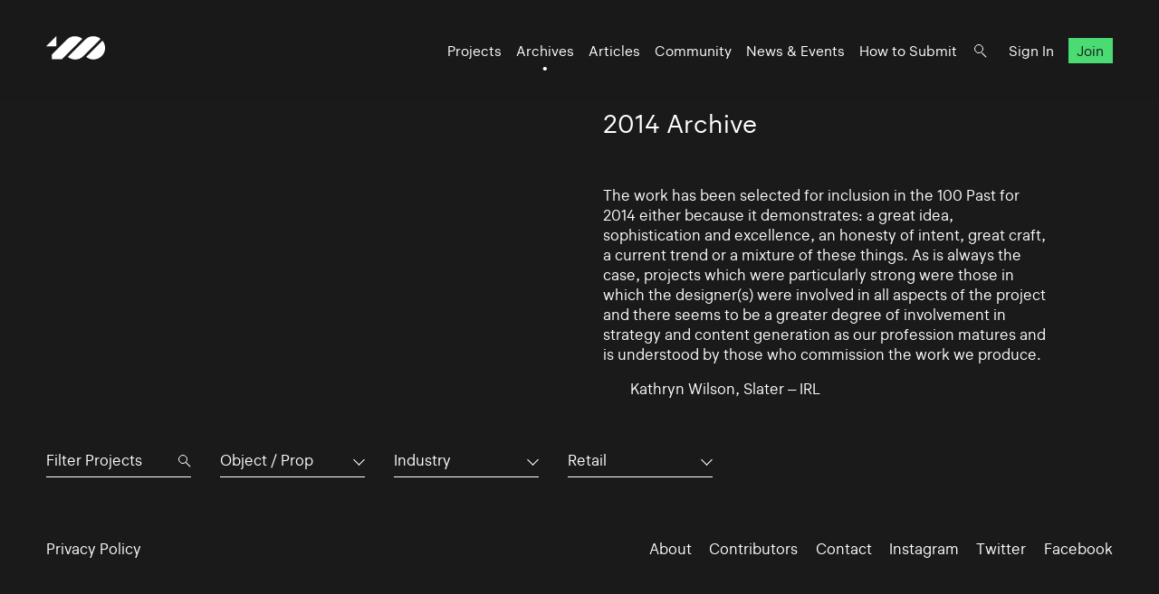

--- FILE ---
content_type: text/html; charset=UTF-8
request_url: https://www.100archive.com/archives/2014?type=27&industry=&tag=2941
body_size: 3500
content:
<!DOCTYPE html>
<html lang="en">

<head>
    <meta charset="utf-8" />

    <title>
                2014 Archive – 100 Archive
            </title>

    <meta name="viewport"
        content="width=device-width, initial-scale=1.0, minimum-scale=1.0, maximum-scale=1.0, user-scalable=0">
    <meta name="description" content="">
<meta name="twitter:card" content="summary_large_image">
<meta name="twitter:site" content="@100archive">
<meta name="twitter:creator" content="@100archive">
<meta name="twitter:title" content="2014 Archive">
<meta name="twitter:description" content="">
<meta name="twitter:image:src" content="">

<meta property="og:site_name" content="100 Archive"/>
<meta property="og:title" content="" />
<meta property="og:description" content="" />
<meta property="og:type" content="article">
<meta property="og:url" content="" />
<meta property="og:image" content="" />

<link rel="apple-touch-icon" sizes="57x57" href="/apple-icon-57x57.png">
<link rel="apple-touch-icon" sizes="60x60" href="/apple-icon-60x60.png">
<link rel="apple-touch-icon" sizes="72x72" href="/apple-icon-72x72.png">
<link rel="apple-touch-icon" sizes="76x76" href="/apple-icon-76x76.png">
<link rel="apple-touch-icon" sizes="114x114" href="/apple-icon-114x114.png">
<link rel="apple-touch-icon" sizes="120x120" href="/apple-icon-120x120.png">
<link rel="apple-touch-icon" sizes="144x144" href="/apple-icon-144x144.png">
<link rel="apple-touch-icon" sizes="152x152" href="/apple-icon-152x152.png">
<link rel="apple-touch-icon" sizes="180x180" href="/apple-icon-180x180.png">
<link rel="icon" type="image/png" sizes="192x192"  href="/android-icon-192x192.png">
<link rel="icon" type="image/png" sizes="32x32" href="/favicon-32x32.png">
<link rel="icon" type="image/png" sizes="96x96" href="/favicon-96x96.png">
<link rel="icon" type="image/png" sizes="16x16" href="/favicon-16x16.png">
<link rel="manifest" href="/manifest.json">
<meta name="msapplication-TileColor" content="#ffffff">
<meta name="msapplication-TileImage" content="/ms-icon-144x144.png">
<meta name="theme-color" content="#ffffff">
    <link rel="home" href="100 Archive" />

    <!-- Livewire Styles --><style >[wire\:loading][wire\:loading], [wire\:loading\.delay][wire\:loading\.delay], [wire\:loading\.inline-block][wire\:loading\.inline-block], [wire\:loading\.inline][wire\:loading\.inline], [wire\:loading\.block][wire\:loading\.block], [wire\:loading\.flex][wire\:loading\.flex], [wire\:loading\.table][wire\:loading\.table], [wire\:loading\.grid][wire\:loading\.grid], [wire\:loading\.inline-flex][wire\:loading\.inline-flex] {display: none;}[wire\:loading\.delay\.none][wire\:loading\.delay\.none], [wire\:loading\.delay\.shortest][wire\:loading\.delay\.shortest], [wire\:loading\.delay\.shorter][wire\:loading\.delay\.shorter], [wire\:loading\.delay\.short][wire\:loading\.delay\.short], [wire\:loading\.delay\.default][wire\:loading\.delay\.default], [wire\:loading\.delay\.long][wire\:loading\.delay\.long], [wire\:loading\.delay\.longer][wire\:loading\.delay\.longer], [wire\:loading\.delay\.longest][wire\:loading\.delay\.longest] {display: none;}[wire\:offline][wire\:offline] {display: none;}[wire\:dirty]:not(textarea):not(input):not(select) {display: none;}:root {--livewire-progress-bar-color: #2299dd;}[x-cloak] {display: none !important;}[wire\:cloak] {display: none !important;}</style>

    <link rel="stylesheet" type="text/css" media="all" href="/css/app.css?id=8551b3720dac8c248d82" />
    
    <style type="text/css">[x-cloak]{display:none!important;}</style>

    <script src="/livewire/livewire.min.js?id=df3a17f2"   data-csrf="PpKGruVVWm2gwpb6HbFQEvzWDTjgaBBPKdASB9vv" data-update-uri="/livewire/update" data-navigate-once="true"></script>

    </head>

<body class="black">
    <header class="nav">
    <div class="nav_logo">
        <a class="logo" href="https://www.100archive.com">
    <svg width="66" height="26" viewBox="0 0 66 26" class="logo-black" xmlns="http://www.w3.org/2000/svg">
        <path d="M11.2 11.2V0L0 11.2H11.2Z" />
        <path d="M62.2 5L44.2 23C46.5 24.8 49.2 25.8 52.2 25.8C55.6 25.8 58.8 24.5 61.3 22C63.7 19.6 65.1 16.4 65.1 12.9C65 10 64 7.2 62.2 5Z" />
        <path d="M39.9 2.9001C37.6 1.1001 34.9 0.100098 31.9 0.100098C28.5 0.100098 25.8 0.900098 22.8 3.9001L6.2 20.5001V25.4001H17.4C18.8 24.0001 20.8 22.0001 20.9 21.9001L39.9 2.9001Z" />
        <path d="M52.2 0.100098C48.8 0.100098 46.1 0.900098 43.1 3.9001H43L24 23.0001C26.3 24.8001 29 25.8001 32 25.8001C35.4 25.8001 38.3 24.8001 41.1 22.0001L41.2 21.9001L60.1 2.9001C57.9 1.1001 55.1 0.100098 52.2 0.100098Z" />
    </svg>    
</a>    </div>

    <nav class="nav_nav">
        <ul class="nav_ul">
            <li><a href="https://www.100archive.com/projects" class="">Projects</a></li>
            <li><a href="https://www.100archive.com/archives" class="active">Archives</a></li>
            <li><a href="https://www.100archive.com/articles" class="">Articles</a></li>
            <li><a href="https://www.100archive.com/community" class="">Community</a></li>
            <li><a href="https://www.100archive.com/events" class="">News & Events</a></li>
            <li><a href="https://www.100archive.com/how-to-submit">How to Submit</a></li>
            
            <li><a class="nav_search" href="#"></a></li>
                        <li><a href="https://www.100archive.com/login">Sign In</a></li>
            <li><a href="https://www.100archive.com/register" class="nav_join">Join</a></li>
                        
        </ul>

        
        <a class="nav_burger" href="#"><span></span><span></span><span></span></a>

        
        <div class="search-bar hidden">
    <form method="GET" action="https://www.100archive.com/search">
        <input type="text"
            name="query"
            placeholder="Search for projects, articles, designers or workplaces..."
            value=""
            autocomplete="off"
            autofocus="true"
            tabindex="1" />
        
    </form>

    <div class="actions">
        <button class="close">&times;</button>
    </div>
</div>

    </nav>


</header>
    
    <div id="wrap">
        

        
    <section class="text c2 first">
        <div class="text_right">
            <h1>2014 Archive</h1>
                            <p>The work has been selected for inclusion in the 100 Past for 2014 either because it demonstrates: a great idea, sophistication and excellence, an honesty of intent, great craft, a current trend or a mixture of these things. As is always the case, projects which were particularly strong were those in which the designer(s) were involved in all aspects of the project and there seems to be a greater degree of involvement in strategy and content generation as our profession matures and is understood by those who commission the work we produce.</p>
                <p class="doubleindent">Kathryn Wilson, Slater – IRL</p>
                    </div>
    </section>

    <section class="subnav">
        <div class="filter">
    <div class="search">

        <form method="GET" action="https://www.100archive.com/projects">
            <input type="text" name="search" placeholder="Filter Projects" value="" autocomplete="off" autofocus="true" tabindex="1" />
            <input type="hidden" name="industry" value="" />
            <input type="hidden" name="type" value="27" />
            <input type="hidden" name="tag" value="2941" />
        </form>
    </div>

    <div class="dropdown">
      <button aria-haspopup="" aria-labelledby="" id="dropdown_type">Object / Prop</button>
      <ul class="dropdown_list" tabindex="-1" role="listbox" aria-labelledby="" class="hidden">
        <li role='option'><a href="https://www.100archive.com/archives/2014?type=&industry=&tag=2941">All</a></li>
                    <li role="option"><a href="https://www.100archive.com/archives/2014?type=24&industry=&tag=2941">App</a></li>
                    <li role="option"><a href="https://www.100archive.com/archives/2014?type=23&industry=&tag=2941">CD / Vinyl / Cassette</a></li>
                    <li role="option"><a href="https://www.100archive.com/archives/2014?type=13&industry=&tag=2941">Editorial</a></li>
                    <li role="option"><a href="https://www.100archive.com/archives/2014?type=8&industry=&tag=2941">Environmental</a></li>
                    <li role="option"><a href="https://www.100archive.com/archives/2014?type=21&industry=&tag=2941">Exhibition</a></li>
                    <li role="option"><a href="https://www.100archive.com/archives/2014?type=22&industry=&tag=2941">Experience</a></li>
                    <li role="option"><a href="https://www.100archive.com/archives/2014?type=10&industry=&tag=2941">Identity</a></li>
                    <li role="option"><a href="https://www.100archive.com/archives/2014?type=25&industry=&tag=2941">Livery</a></li>
                    <li role="option"><a href="https://www.100archive.com/archives/2014?type=15&industry=&tag=2941">Moving Image</a></li>
                    <li role="option"><a href="https://www.100archive.com/archives/2014?type=27&industry=&tag=2941">Object / Prop</a></li>
                    <li role="option"><a href="https://www.100archive.com/archives/2014?type=29&industry=&tag=2941">Other</a></li>
                    <li role="option"><a href="https://www.100archive.com/archives/2014?type=14&industry=&tag=2941">Packaging</a></li>
                    <li role="option"><a href="https://www.100archive.com/archives/2014?type=9&industry=&tag=2941">Print</a></li>
                    <li role="option"><a href="https://www.100archive.com/archives/2014?type=6&industry=&tag=2941">Printed Publication</a></li>
                    <li role="option"><a href="https://www.100archive.com/archives/2014?type=2&industry=&tag=2941">Promotional</a></li>
                    <li role="option"><a href="https://www.100archive.com/archives/2014?type=30&industry=&tag=2941">Publication</a></li>
                    <li role="option"><a href="https://www.100archive.com/archives/2014?type=28&industry=&tag=2941">Screen</a></li>
                    <li role="option"><a href="https://www.100archive.com/archives/2014?type=20&industry=&tag=2941">Signage</a></li>
                    <li role="option"><a href="https://www.100archive.com/archives/2014?type=26&industry=&tag=2941">Social Media</a></li>
                    <li role="option"><a href="https://www.100archive.com/archives/2014?type=31&industry=&tag=2941">Stamp</a></li>
                    <li role="option"><a href="https://www.100archive.com/archives/2014?type=11&industry=&tag=2941">Typeface</a></li>
                    <li role="option"><a href="https://www.100archive.com/archives/2014?type=19&industry=&tag=2941">Wayfinding</a></li>
                    <li role="option"><a href="https://www.100archive.com/archives/2014?type=4&industry=&tag=2941">Website</a></li>
              </ul>
    </div>

    <div class="dropdown">
      <button aria-haspopup="" aria-labelledby="" id="dropdown_industry">Industry</button>
      <ul class="dropdown_list" tabindex="-1" role="listbox" aria-labelledby="" class="hidden">
        <li role='option'><a href="https://www.100archive.com/archives/2014?type=27&industry=&tag=2941">All</a></li>
                    <li role="option">
                <a href="https://www.100archive.com/archives/2014?type=27&industry=12&tag=2941">Charitable</a>
            </li>
                    <li role="option">
                <a href="https://www.100archive.com/archives/2014?type=27&industry=5&tag=2941">Civic</a>
            </li>
                    <li role="option">
                <a href="https://www.100archive.com/archives/2014?type=27&industry=1&tag=2941">Commercial</a>
            </li>
                    <li role="option">
                <a href="https://www.100archive.com/archives/2014?type=27&industry=7&tag=2941">Corporate</a>
            </li>
                    <li role="option">
                <a href="https://www.100archive.com/archives/2014?type=27&industry=3&tag=2941">Cultural</a>
            </li>
                    <li role="option">
                <a href="https://www.100archive.com/archives/2014?type=27&industry=16&tag=2941">Education</a>
            </li>
                    <li role="option">
                <a href="https://www.100archive.com/archives/2014?type=27&industry=17&tag=2941">Self-initiated</a>
            </li>
              </ul>
    </div>

    <div class="dropdown">
        <button aria-haspopup="" aria-labelledby="" id="dropdown_tags">Retail</button>
        <ul class="dropdown_list" tabindex="-1" role="listbox" aria-labelledby="" class="hidden">
            <li role='option'><a href="https://www.100archive.com/archives/2014?type=27&industry=&tag=">All</a></li>
                      <li role="option">
                <a href="https://www.100archive.com/archives/2014?type=27&industry=&tag=2847">Advertising</a>
            </li>
                      <li role="option">
                <a href="https://www.100archive.com/archives/2014?type=27&industry=&tag=2922">Annual report</a>
            </li>
                      <li role="option">
                <a href="https://www.100archive.com/archives/2014?type=27&industry=&tag=2930">Architecture</a>
            </li>
                      <li role="option">
                <a href="https://www.100archive.com/archives/2014?type=27&industry=&tag=2867">Art</a>
            </li>
                      <li role="option">
                <a href="https://www.100archive.com/archives/2014?type=27&industry=&tag=2871">Art direction</a>
            </li>
                      <li role="option">
                <a href="https://www.100archive.com/archives/2014?type=27&industry=&tag=2856">Campaign</a>
            </li>
                      <li role="option">
                <a href="https://www.100archive.com/archives/2014?type=27&industry=&tag=3143">Coffee</a>
            </li>
                      <li role="option">
                <a href="https://www.100archive.com/archives/2014?type=27&industry=&tag=3109">Conference</a>
            </li>
                      <li role="option">
                <a href="https://www.100archive.com/archives/2014?type=27&industry=&tag=3039">Contemporary art</a>
            </li>
                      <li role="option">
                <a href="https://www.100archive.com/archives/2014?type=27&industry=&tag=3063">Craft</a>
            </li>
                      <li role="option">
                <a href="https://www.100archive.com/archives/2014?type=27&industry=&tag=2849">Digital</a>
            </li>
                      <li role="option">
                <a href="https://www.100archive.com/archives/2014?type=27&industry=&tag=3119">Event</a>
            </li>
                      <li role="option">
                <a href="https://www.100archive.com/archives/2014?type=27&industry=&tag=6207">Exhibition</a>
            </li>
                      <li role="option">
                <a href="https://www.100archive.com/archives/2014?type=27&industry=&tag=2924">Fashion</a>
            </li>
                      <li role="option">
                <a href="https://www.100archive.com/archives/2014?type=27&industry=&tag=2956">Festival</a>
            </li>
                      <li role="option">
                <a href="https://www.100archive.com/archives/2014?type=27&industry=&tag=2995">Film</a>
            </li>
                      <li role="option">
                <a href="https://www.100archive.com/archives/2014?type=27&industry=&tag=3106">Food and drink</a>
            </li>
                      <li role="option">
                <a href="https://www.100archive.com/archives/2014?type=27&industry=&tag=3159">Hotel</a>
            </li>
                      <li role="option">
                <a href="https://www.100archive.com/archives/2014?type=27&industry=&tag=3077">Icons</a>
            </li>
                      <li role="option">
                <a href="https://www.100archive.com/archives/2014?type=27&industry=&tag=2945">Illustration</a>
            </li>
                      <li role="option">
                <a href="https://www.100archive.com/archives/2014?type=27&industry=&tag=3303">Interactive</a>
            </li>
                      <li role="option">
                <a href="https://www.100archive.com/archives/2014?type=27&industry=&tag=3226">Letterpress</a>
            </li>
                      <li role="option">
                <a href="https://www.100archive.com/archives/2014?type=27&industry=&tag=2910">Music</a>
            </li>
                      <li role="option">
                <a href="https://www.100archive.com/archives/2014?type=27&industry=&tag=2897">Photography</a>
            </li>
                      <li role="option">
                <a href="https://www.100archive.com/archives/2014?type=27&industry=&tag=2860">Poster</a>
            </li>
                      <li role="option">
                <a href="https://www.100archive.com/archives/2014?type=27&industry=&tag=2987">Programme</a>
            </li>
                      <li role="option">
                <a href="https://www.100archive.com/archives/2014?type=27&industry=&tag=2931">Publishing</a>
            </li>
                      <li role="option">
                <a href="https://www.100archive.com/archives/2014?type=27&industry=&tag=2950">Restaurant</a>
            </li>
                      <li role="option">
                <a href="https://www.100archive.com/archives/2014?type=27&industry=&tag=2941">Retail</a>
            </li>
                      <li role="option">
                <a href="https://www.100archive.com/archives/2014?type=27&industry=&tag=2868">Science</a>
            </li>
                      <li role="option">
                <a href="https://www.100archive.com/archives/2014?type=27&industry=&tag=2949">Social</a>
            </li>
                      <li role="option">
                <a href="https://www.100archive.com/archives/2014?type=27&industry=&tag=2947">Sport</a>
            </li>
                      <li role="option">
                <a href="https://www.100archive.com/archives/2014?type=27&industry=&tag=6209">Stamp</a>
            </li>
                      <li role="option">
                <a href="https://www.100archive.com/archives/2014?type=27&industry=&tag=3061">Stationery</a>
            </li>
                      <li role="option">
                <a href="https://www.100archive.com/archives/2014?type=27&industry=&tag=2915">System</a>
            </li>
                      <li role="option">
                <a href="https://www.100archive.com/archives/2014?type=27&industry=&tag=2998">Theatre</a>
            </li>
                      <li role="option">
                <a href="https://www.100archive.com/archives/2014?type=27&industry=&tag=2865">Typography</a>
            </li>
                      <li role="option">
                <a href="https://www.100archive.com/archives/2014?type=27&industry=&tag=2984">Visual art</a>
            </li>
                  </ul>
    </div>
  </div>
    </section>

    <section>
        <div class="c4 projects">
                    </div>
    </section>


        <footer class="footer black">
    <ul class="smallprint">
        <li><a href="/privacy/">Privacy Policy</a></li>
        <!-- <li><a href="/terms/">Terms</a></li> -->
    </ul>
    <ul class="social">
        <li><a href="https://www.100archive.com/about">About</a></li>
        <li><a href="/contributors/">Contributors</a></li>
        <li><a href="https://www.100archive.com/contact">Contact</a></li>
        <li><a href="https://www.instagram.com/100archive/" target="_blank">Instagram</a></li>
        <li><a href="https://twitter.com/100archive" target="_blank">Twitter</a></li>
        <li><a href="https://www.facebook.com/100designarchive/" target="_blank">Facebook</a></li>
    </ul>
</footer>
    </div>

    
    <script src="/js/app.js?id=8360eee33e81956d569a"></script>
    
    <script>
    (function(i,s,o,g,r,a,m){i['GoogleAnalyticsObject']=r;i[r]=i[r]||function(){
    (i[r].q=i[r].q||[]).push(arguments)},i[r].l=1*new Date();a=s.createElement(o),
    m=s.getElementsByTagName(o)[0];a.async=1;a.src=g;m.parentNode.insertBefore(a,m)
    })(window,document,'script','//www.google-analytics.com/analytics.js','ga');
    ga('create', 'UA-66941953-1', 'auto');
    ga('send', 'pageview');
</script>

    </body>

</html>
